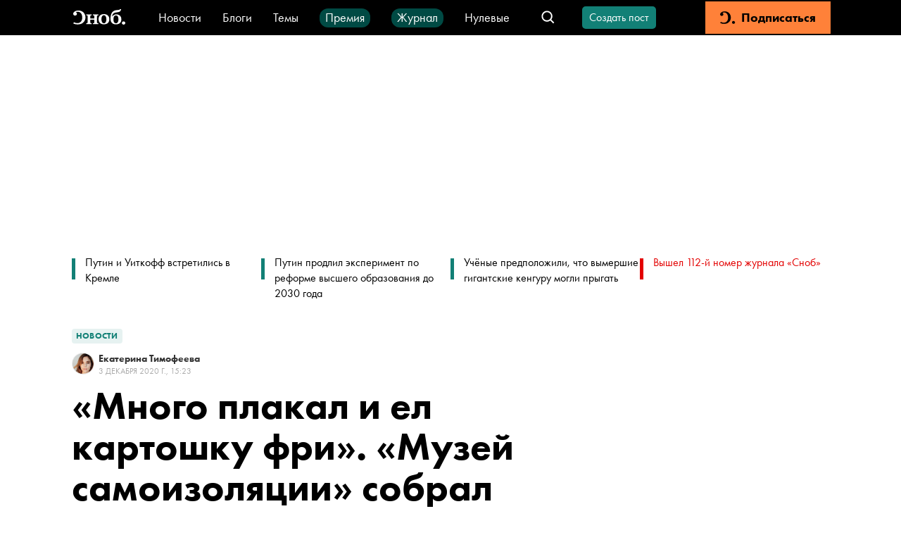

--- FILE ---
content_type: application/javascript; charset=UTF-8
request_url: https://snob.ru/_nuxt/abacb34.js
body_size: 8697
content:
(window.webpackJsonp=window.webpackJsonp||[]).push([[1,105,110,141,142,159,230,238,239,244],{1003:function(t,e,r){"use strict";r.r(e);r(46),r(74);var n={props:{post:{type:Object,required:!0}},computed:{classes:function(){return{"post-realm--moderation":this.isOnModeration||this.isRejectedByModerator,"post-realm--draft":this.isDraft,"post-realm--event":this.isEvent,"post-realm--blog":this.isBlog,"post-realm--partner":this.isPartnerMark,"post-realm--editorial":this.isEditorial}},text:function(){return this.isPartnerMark?this.post.partnerMark:this.isOnModeration?"На модерации":this.isRejectedByModerator?"Не прошел модерацию":this.isDraft?"Черновик":this.isEvent?"Событие":this.isEditorial?this.post.theme.name:"Блоги"},isDraft:function(){return!this.post.isPublished},isOnModeration:function(){return this.post.onModeration},isRejectedByModerator:function(){return!this.post.isPublished&&this.post.rejectedByModerator},isEvent:function(){return this.post.event},isPartnerMark:function(){return!!this.post.partnerMark},isEditorial:function(){return(this.post.isEditorial||this.post.pageType)&&this.post.theme&&!this.isPartnerMark},isBlog:function(){return!(this.isDraft||this.isOnModeration||this.isRejectedByModerator||this.isEvent||this.isEditorial||this.isPartnerMark)},secondText:function(){return this.post.isAdvertisement?"Реклама":"Пресс-релиз"}},methods:{handleClick:function(){if(this.isBlog&&this.$router.push("/blogs/"),this.isEditorial){var t=this.post.theme.isMagazine?"magazine":"theme";window.location.href="/".concat(t,"/").concat(this.post.theme.id,"/")}}}},o=(r(1099),r(2)),component=Object(o.a)(n,(function(){var t=this,e=t.$createElement,r=t._self._c||e;return r("div",[r("div",{staticClass:"post-realm",class:t.classes,on:{click:t.handleClick}},[t._v("\n    "+t._s(t.text)+"\n  ")]),t._v(" "),t.post.isPressRelease||t.post.isAdvertisement?r("div",{staticClass:"post-realm post-realm--second post-realm--partner"},[t._v("\n    "+t._s(t.secondText)+"\n  ")]):t._e()])}),[],!1,null,"bf824d38",null);e.default=component.exports},1004:function(t,e,r){"use strict";r.r(e),r.d(e,"reactionTypes",(function(){return c}));var n=r(6),o=(r(137),r(51)),c={LIKE:"LIKE",DISLIKE:"DISLIKE"},l={components:{VIcon:o.default},props:{type:{type:String,required:!0},value:{type:[Number,String],default:0,required:!0},isApplied:{type:Boolean,default:!1},readOnly:{type:Boolean,required:!0}},computed:{classes:function(){var t;return t={},Object(n.a)(t,"v-reaction--type_".concat(this.type.toLowerCase()),!0),Object(n.a)(t,"v-reaction--applied",this.isApplied),Object(n.a)(t,"v-reaction--readonly",this.readOnly),t},iconName:function(){return"s-".concat(this.type.toLowerCase())}},methods:{onClick:function(){this.readOnly||this.$emit("click")}}},d=(r(997),r(2)),component=Object(d.a)(l,(function(){var t=this,e=t.$createElement,r=t._self._c||e;return r("div",{staticClass:"v-reaction",class:t.classes,on:{click:t.onClick}},[r("v-icon",{staticClass:"v-reaction__icon",attrs:{name:t.iconName}}),t._v(" "),r("div",{staticClass:"v-reaction__count",attrs:{"data-testid":"value"}},[t._v(t._s(t.value))])],1)}),[],!1,null,"563b2be6",null);e.default=component.exports;installComponents(component,{VIcon:r(51).default})},1005:function(t,e,r){"use strict";r(975)},1006:function(t,e,r){var n=r(8)(!1);n.push([t.i,".v-reactions[data-v-02a8ba47]{display:flex;align-items:center}.v-reactions__reaction[data-v-02a8ba47]{margin-right:24px}.v-reactions__reaction[data-v-02a8ba47]:last-child{margin-right:0}",""]),t.exports=n},1007:function(t,e,r){r(74),r(25),r(94),r(29),r(39),r(949),r(22);var n=!1,o='<div class="carousel__controls"><svg class="carousel__prev"><use href="#gallery-arrow-left"></use></svg><svg class="carousel__next"><use href="#gallery-arrow-right"></use></svg></div>';function c(t){var e=n?t.file:t.file.url,caption=n?t.description:t.caption,r=caption?caption.replace(/<\/?[^>]+(>|$)/g,""):"",source=function(t){return n&&(t.sourceLink||t.source)?t.sourceLink?'<a class="image-source image-source__link" href="'.concat(t.sourceLink,'">').concat(t.source,"</a>"):'<span class="image-source">'.concat(t.source,"</span>"):""}(t),o=caption||source?'<div class="carousel__big-item-caption">'.concat(caption," ").concat(source,"</div>"):"",c=t.width,l=t.height;return'\n    <div>\n      <div class="carousel__big-item">\n        <a \n          href="'.concat(e,'" \n          data-pswp-width="').concat(c,'" \n          data-pswp-height="').concat(l,'" \n          target="_blank"\n        >\n          <img src="').concat(e,'" alt="').concat(r,'" class="carousel__big-item-img" />\n        </a>\n      </div>\n      ').concat(o,"\n    </div>\n  ").trim()}function l(t,e){var r=n?t.file:t.file.url,o=e?"none":"block";return'<div class="carousel__small-item" data-index="'.concat(e,'"><div style="background-image: url(').concat(r,');" class="carousel__small-item-img" /><span class="carousel__small-item-img-layer" style="display: ').concat(o,'"></span></div></div>').trim()}t.exports={carousel:function(t){var data=t.data,e=arguments.length>1&&void 0!==arguments[1]&&arguments[1];n=e;var r='<div class="carousel">'.concat(o,'<div class="carousel__big"><div class="carousel__big__items gallery-container">');return data.forEach((function(t){r+=c(t)})),r+='</div></div><div class="carousel__small">',data.forEach((function(t,e){r+=l(t,e)})),(r+="</div></div>").trim()}}},1010:function(t,e,r){"use strict";r(980)},1011:function(t,e,r){var n=r(8)(!1);n.push([t.i,".v-counter[data-v-4c1c8615]{display:flex}.v-counter__icon[data-v-4c1c8615]{margin-right:2px;font-size:18px;opacity:.2}.v-counter__value[data-v-4c1c8615]{font-size:14px;text-transform:uppercase;line-height:18px;color:var(--gray-light-color)}",""]),t.exports=n},1015:function(t,e,r){var content=r(1100);content.__esModule&&(content=content.default),"string"==typeof content&&(content=[[t.i,content,""]]),content.locals&&(t.exports=content.locals);(0,r(9).default)("6673b642",content,!0,{sourceMap:!1})},1023:function(t,e,r){r(50),r(183);var n=r(1024).UnknownBlockError,o=r(967).htmlTransforms,c=r(1025).ampTransforms,l=r(1028).yandexTurboHtmlTransforms,d=function(t){var e=arguments.length>1&&void 0!==arguments[1]?arguments[1]:{};return Object.assign(t,e),{parse:function(e){return e.blocks.map((function(e){return t[e.type]?t[e.type](e):n(e.type)})).join("\n")}}};t.exports={createParser:d,createHtmlParser:function(){var t=arguments.length>0&&void 0!==arguments[0]?arguments[0]:{};return d(o,t)},createAmpParser:function(){var t=arguments.length>0&&void 0!==arguments[0]?arguments[0]:{};return d(c,t)},createYandexTurboHtmlParser:function(){var t=arguments.length>0&&void 0!==arguments[0]?arguments[0]:{};return d(l,t)}}},1024:function(t,e){t.exports={UnknownBlockError:function(t){return new Error('The Parser function of type "'.concat(t,'" is not defined.'))}}},1025:function(t,e,r){r(32),r(25),r(28),r(42),r(22),r(43);var n=r(226);function o(object,t){var e=Object.keys(object);if(Object.getOwnPropertySymbols){var r=Object.getOwnPropertySymbols(object);t&&(r=r.filter((function(t){return Object.getOwnPropertyDescriptor(object,t).enumerable}))),e.push.apply(e,r)}return e}function c(t){for(var i=1;i<arguments.length;i++){var source=null!=arguments[i]?arguments[i]:{};i%2?o(Object(source),!0).forEach((function(e){n(t,e,source[e])})):Object.getOwnPropertyDescriptors?Object.defineProperties(t,Object.getOwnPropertyDescriptors(source)):o(Object(source)).forEach((function(e){Object.defineProperty(t,e,Object.getOwnPropertyDescriptor(source,e))}))}return t}r(949),r(74);var l=r(967).htmlTransforms,embed=r(1026).embed,d=r(1027).carousel,f=c(c({},l),{},{image:function(t){var data=t.data,e=data.file,caption=data.caption;return caption?'\n        <figure>\n          <div class="img-wrapper">\n            <amp-img src="'.concat(e?e.url:"",'" layout="fill" alt=""></amp-img>\n          </div>\n          <figcaption>').concat(caption,"</figcaption>\n        </figure>\n    ").trim():'\n          <figure>\n            <div class="img-wrapper">\n              <amp-img layout="fill" src="'.concat(e?e.url:"",'"></amp-img>\n            </div>\n          </figure>\n        ')},audio:function(t){var data=t.data,e=data.file,r=data.caption,caption=void 0===r?"":r;return'\n      <figure>\n        <amp-audio src="'.concat(e.url,'">\n          <div fallback="">Your browser doesn’t support HTML5 audio</div>\n        </amp-audio>\n        <figcaption>').concat(caption,"</figcaption>\n      </figure>\n    ")},video:function(t){var data=t.data,e=data.file,r=data.caption,caption=void 0===r?"":r;return'\n      <figure>\n        <amp-video src="'.concat(e.url,'" controls="" width="1" height="1" layout="responsive">\n          <div fallback=""><p>This browser does not support the video element.</p></div>\n        </amp-video>\n        <figcaption>').concat(caption,"</figcaption>\n      </figure>\n    ")},raw:function(){return"<p><i>Часть статьи не может быть отображена, пожалуйста, откройте полную версию статьи.</i></p>"},code:function(){return"<p><i>Часть статьи не может быть отображена, пожалуйста, откройте полную версию статьи.</i></p>"},embed:embed,carousel:d});t.exports={ampTransforms:f}},1026:function(t,e,r){r(29),r(478),r(949),r(74),r(32);var n=function(t){return(t.match(/\/embed\/(.*)/)||[])[1]},o=function(t){return(t.match(/\/p\/(.*?)\//)||[])[1]},c=function(t){return(t.match(/\/status\/(\d+)/)||[])[1]},l={youtube:function(t){var data=t.data,e=n(data.embed);return'<amp-youtube data-videoid="'.concat(e,'" width="').concat(data.width,'" height="').concat(data.height,'" layout="responsive" ></amp-youtube>').trim()},instagram:function(t){var data=t.data,e=o(data.embed);return'<amp-instagram data-shortcode="'.concat(e,'" width="').concat(data.width,'" height="').concat(data.height,'" layout="responsive"></amp-instagram>').trim()},twitter:function(t){var data=t.data,e=c(data.source);return'<amp-twitter data-tweetid="'.concat(e,'" width="').concat(data.width,'" height="').concat(data.height,'" layout="responsive"></amp-twitter>').trim()}},d=Object.keys(l);t.exports={embed:function(t){var e=l[t.data.service];if(!e)throw new Error("".concat(t.data.service," blocks are not supported by AMP transforms"));return e(t)},supportedServices:d}},1027:function(t,e,r){r(949),r(22);t.exports={carousel:function(t){var data=t.data,e='\n    <amp-carousel\n      width="1"\n      height="1"\n      layout="responsive"\n      type="slides"\n      role="region"\n    >\n  ';return data.forEach((function(t){e+=function(t){var e=t.file.url;return'\n    <amp-img\n      src="'.concat(e,'"\n      width="1"\n      height="1"\n      layout="responsive"\n    ></amp-img>\n  ').trim()}(t)})),(e+="</amp-carousel>").trim()}}},1028:function(t,e,r){r(32),r(25),r(28),r(42),r(22),r(43);var n=r(226);function o(object,t){var e=Object.keys(object);if(Object.getOwnPropertySymbols){var r=Object.getOwnPropertySymbols(object);t&&(r=r.filter((function(t){return Object.getOwnPropertyDescriptor(object,t).enumerable}))),e.push.apply(e,r)}return e}function c(t){for(var i=1;i<arguments.length;i++){var source=null!=arguments[i]?arguments[i]:{};i%2?o(Object(source),!0).forEach((function(e){n(t,e,source[e])})):Object.getOwnPropertyDescriptors?Object.defineProperties(t,Object.getOwnPropertyDescriptors(source)):o(Object(source)).forEach((function(e){Object.defineProperty(t,e,Object.getOwnPropertyDescriptor(source,e))}))}return t}r(74);var l=r(967).htmlTransforms,d=r(1029).carousel,f=c(c({},l),{},{audio:function(t){var data=t.data;return'\n    <div>\n      <div data-block="audio" src="'.concat(data.file.url,'"></div>\n      <span>').concat(data.caption,"</span>\n    </div>\n  ")},video:function(t){var data=t.data,e=data.file,r=data.caption,caption=void 0===r?"":r,n=data.posterUrl,o=void 0===n?"/video-poster-fallback.png":n;return'\n      <figure>\n        <video><source src="'.concat(e.url,'" type="video/mp4" /></video>\n        <img src="').concat(o,'" />\n        <figcaption>').concat(caption,"</figcaption>\n      </figure>\n    ")},carousel:d});t.exports={yandexTurboHtmlTransforms:f}},1029:function(t,e,r){r(949),r(22);t.exports={carousel:function(t){var data=t.data,e='<div data-block="gallery">';return data.forEach((function(t){e+=function(t){var e=t.file.url;return'<img src="'.concat(e,'" />').trim()}(t)})),(e+="</div>").trim()}}},1030:function(t,e,r){"use strict";r(987)},1031:function(t,e,r){var n=r(8)(!1);n.push([t.i,".post-authored-by[data-v-148aeff5]{display:flex}.post-authored-by__info[data-v-148aeff5]{display:flex;flex-direction:column;justify-content:center}.post-authored-by__avatar[data-v-148aeff5]{display:block;margin-right:6px;padding-top:1px;height:32px;width:32px}.post-authored-by__name[data-v-148aeff5]{display:block;color:#333;font-size:14px;font-weight:600;line-height:18px;text-decoration:none}.post-authored-by__saving-status[data-v-148aeff5]{display:block;font-size:14px;line-height:22px;color:var(--gray-light-color)}.post-authored-by__date[data-v-148aeff5]{display:block;font-size:12px;line-height:18px;font-weight:400;color:var(--gray-light-color);text-transform:uppercase}.post-authored-by__menu[data-v-148aeff5]{align-self:center;margin-left:auto;min-width:50%}",""]),t.exports=n},1099:function(t,e,r){"use strict";r(1015)},1100:function(t,e,r){var n=r(8)(!1);n.push([t.i,".post-realm[data-v-bf824d38]{display:inline-flex;box-sizing:border-box;padding:1px 6px;font:600 12px/19px var(--font-family);letter-spacing:.02em;text-transform:uppercase;border-radius:4px;background-color:#fff2eb}.post-realm.post-realm--blog[data-v-bf824d38]{cursor:pointer;color:var(--subscription-color)}.post-realm.post-realm--draft[data-v-bf824d38]{background-color:#fdf6d3}.post-realm.post-realm--moderation[data-v-bf824d38]{background-color:#fff2eb}.post-realm.post-realm--event[data-v-bf824d38]{font-weight:800}.post-realm.post-realm--editorial[data-v-bf824d38],.post-realm.post-realm--event[data-v-bf824d38]{background-color:rgba(var(--primary-color--rgb),.1);color:var(--primary-color)}.post-realm.post-realm--editorial[data-v-bf824d38]{cursor:pointer}.post-realm.post-realm--partner[data-v-bf824d38]{background-color:rgba(var(--primary-color--rgb),.1);color:var(--primary-color)}.post-realm.post-realm--second[data-v-bf824d38]{margin-left:8px}",""]),t.exports=n},1547:function(t,e,r){r(95),r(491),t.exports={prependSlashIfNeeded:function(t){return"/"===t[0]?t:"/".concat(t)},removePrependingSlash:function(t){return"/"===t[0]?t.slice(1):t},appendTrailingSlashIfNeeded:function(t){return t.endsWith("/")?t:"".concat(t,"/")},removeTrailingSlash:function(t){return t.endsWith("/")?t.slice(0,-1):t}}},947:function(t,e,r){var content=r(954);content.__esModule&&(content=content.default),"string"==typeof content&&(content=[[t.i,content,""]]),content.locals&&(t.exports=content.locals);(0,r(9).default)("417d8e43",content,!0,{sourceMap:!1})},948:function(t,e,r){"use strict";r.r(e);r(32),r(25),r(28),r(42),r(22),r(43);var n=r(6),o=(r(137),r(83)),c=r.n(o),l=r(139),d=r(224);function f(object,t){var e=Object.keys(object);if(Object.getOwnPropertySymbols){var r=Object.getOwnPropertySymbols(object);t&&(r=r.filter((function(t){return Object.getOwnPropertyDescriptor(object,t).enumerable}))),e.push.apply(e,r)}return e}function v(t){for(var i=1;i<arguments.length;i++){var source=null!=arguments[i]?arguments[i]:{};i%2?f(Object(source),!0).forEach((function(e){Object(n.a)(t,e,source[e])})):Object.getOwnPropertyDescriptors?Object.defineProperties(t,Object.getOwnPropertyDescriptors(source)):f(Object(source)).forEach((function(e){Object.defineProperty(t,e,Object.getOwnPropertyDescriptor(source,e))}))}return t}var m=c()(l.b,["onBlur","onFocus","onKeydown"]),h=c()(l.a,["isModeInline"]),_=c()(l.c,["id","label","name","mode","caption","placeholder","minlength","maxlength","value","required","disabled","withCounter","error","valid","errorMessage"]),y={name:"VTextarea",components:{VFieldFooter:d.default},inheritAttrs:!1,model:{prop:"value",event:"input"},props:v(v({},_),{},{rows:{type:[String,Number],default:1}}),data:function(){return{focused:!1,minHeight:0,areaHeight:0}},computed:v(v({},h),{},{textValue:{get:function(){return this.value},set:function(t){this.$emit("input",t)}},classes:function(){var t,e="v-textarea";return t={},Object(n.a)(t,"".concat(e,"--mode-").concat(this.mode),!0),Object(n.a)(t,"".concat(e,"--focused"),this.focused),t},areaClasses:function(){var t,e="v-textarea__area";return t={},Object(n.a)(t,"".concat(e,"--invalid"),this.error),Object(n.a)(t,"".concat(e,"--valid"),this.valid),t},textLength:function(){var t;return(null===(t=this.textValue)||void 0===t?void 0:t.length)||0}}),watch:{error:{intermediate:!0,handler:function(t){var e=t?this.errorMessage:"";this.$refs.input.setCustomValidity(e)}}},methods:v({},m)},x=(r(953),r(2)),component=Object(x.a)(y,(function(){var t=this,e=t.$createElement,r=t._self._c||e;return r("label",{staticClass:"v-textarea",class:t.classes},[t.label?r("span",{staticClass:"v-textarea__label"},[t._v(t._s(t.label))]):t._e(),t._v(" "),r("span",{staticClass:"v-textarea__wrapper",attrs:{"data-text":t.textValue}},[r("textarea",{directives:[{name:"model",rawName:"v-model",value:t.textValue,expression:"textValue"}],ref:"textarea",staticClass:"v-textarea__area",class:t.areaClasses,attrs:{id:t.id,rows:t.rows,maxlength:t.maxlength,minlength:t.minlength,disabled:t.disabled,placeholder:t.placeholder,required:t.required,name:t.name},domProps:{value:t.textValue},on:{keydown:t.onKeydown,blur:t.onBlur,focus:t.onFocus,input:function(e){e.target.composing||(t.textValue=e.target.value)}}})]),t._v(" "),r("VFieldFooter",{staticClass:"v-textarea__footer",attrs:{caption:t.caption,inline:t.isModeInline,"with-counter":t.withCounter,maxlength:t.maxlength,"text-length":t.textLength,error:t.error,"error-message":t.errorMessage}})],1)}),[],!1,null,"0e0fa1a2",null);e.default=component.exports;installComponents(component,{VFieldFooter:r(224).default})},949:function(t,e,r){"use strict";var n=r(17),o=r(229).trim;n({target:"String",proto:!0,forced:r(986)("trim")},{trim:function(){return o(this)}})},953:function(t,e,r){"use strict";r(947)},954:function(t,e,r){var n=r(8)(!1);n.push([t.i,'.v-textarea[data-v-0e0fa1a2]{--field-color:var(--black-color);--font-size:18px;--font-weight:400;display:block;position:relative;transition:border-color .2s ease}.v-textarea__wrapper[data-v-0e0fa1a2]{display:grid}.v-textarea__wrapper[data-v-0e0fa1a2]:after{background:transparent;color:transparent;border-color:transparent;content:attr(data-text) " ";visibility:hidden;-webkit-user-select:none;-moz-user-select:none;-ms-user-select:none;user-select:none;opacity:0;white-space:pre-wrap}.v-textarea__area[data-v-0e0fa1a2],.v-textarea__wrapper[data-v-0e0fa1a2]:after{grid-area:1/1;display:block;border-width:0;border-style:solid;border-radius:0;padding:0;resize:none;outline:none;font-size:var(--font-size);font-family:inherit;line-height:calc(var(--font-size) + 2px);font-weight:var(--font-weight);letter-spacing:.1px;word-break:break-word;width:100%}.v-textarea[disabled][data-v-0e0fa1a2]{pointer-events:none;opacity:.4}.v-textarea__label[data-v-0e0fa1a2]{display:block;color:var(--black-color);font-size:16px;line-height:20px;letter-spacing:.1px}.v-textarea__area[data-v-0e0fa1a2]{color:var(--black-color);border-color:var(--field-color);overflow:hidden}.v-textarea__area--invalid[data-v-0e0fa1a2]{border-color:var(--special-color)}.v-textarea__area--valid[data-v-0e0fa1a2]{color:var(--primary-color);border-color:var(--primary-color)}.v-textarea__area[data-v-0e0fa1a2]::-moz-placeholder{color:var(--gray-light-color);opacity:1}.v-textarea__area[data-v-0e0fa1a2]:-ms-input-placeholder{color:var(--gray-light-color);opacity:1}.v-textarea__area[data-v-0e0fa1a2]::placeholder{color:var(--gray-light-color);opacity:1}.v-textarea--mode-outline .v-textarea__label[data-v-0e0fa1a2]{margin-bottom:6px}.v-textarea--mode-outline .v-textarea__area[data-v-0e0fa1a2],.v-textarea--mode-outline .v-textarea__wrapper[data-v-0e0fa1a2]:after{border-width:1px;padding:12px 30px 12px 12px}.v-textarea--mode-inline .v-textarea__area[data-v-0e0fa1a2],.v-textarea--mode-inline .v-textarea__wrapper[data-v-0e0fa1a2]:after{border-bottom-width:1px;padding:10px 22px 10px 0}.v-textarea--mode-inline .v-textarea__label~.v-textarea__wrapper .v-textarea__area[data-v-0e0fa1a2],.v-textarea--mode-inline .v-textarea__label~.v-textarea__wrapper[data-v-0e0fa1a2]:after{padding-bottom:4px;padding-top:4px}',""]),t.exports=n},965:function(t,e,r){var content=r(998);content.__esModule&&(content=content.default),"string"==typeof content&&(content=[[t.i,content,""]]),content.locals&&(t.exports=content.locals);(0,r(9).default)("61b12c72",content,!0,{sourceMap:!1})},967:function(t,e,r){r(74),r(50),r(949),r(25),r(94),r(29),r(39);var n=r(1007).carousel,o={delimiter:function(){return"<br />"},header:function(t){var data=t.data,e=1===data.level?2:data.level;return"<h".concat(e,">").concat(data.text,"</h").concat(e,">")},paragraph:function(t){var data=t.data;return"<p>".concat(data.text,"</p>")},list:function(t){var data=t.data,style="unordered"===data.style?"ul":"ol",e="";return data.items&&(e=data.items.map((function(i){return"<li>".concat(i,"</li>")})).reduce((function(a,t){return a+t}),"")),"<".concat(style,">").concat(e,"</").concat(style,">")},image:function(t){var data=t.data,e=data.file,caption=data.caption;return e&&e.url?caption?'\n        <div class="figure-container gallery-container">\n          <figure>\n            <a href="'.concat(e?e.url:"",'"\n               data-pswp-width="').concat(e.width,'" \n               data-pswp-height="').concat(e.height,'">              \n              <img class="" src="').concat(e?e.url:"",'" alt="').concat(caption,'" />\n            </a>\n            <figcaption>').concat(caption,"</figcaption>\n          </figure>\n        </div>\n    ").trim():'<div class="figure-container gallery-container">\n                <figure>\n                    <a href="'.concat(e?e.url:"",'"\n                      data-pswp-width="').concat(e.width,'" \n                      data-pswp-height="').concat(e.height,'">\n                      <img class="" src="').concat(e?e.url:"",'" alt=""/>\n                    </a>\n                </figure>\n              </div>'):""},media:function(t){var data=t.data;if("image"===data.type){var e=data.file,source=data.source,r=data.width,o=data.height,c=data.sourceLink,l=data.description,d=data.alignment,view=data.view,f=c?'<a class="image-source" href="'.concat(c,'">').concat(source,"</a>"):"<span>".concat(source,"</span>"),v=c?"image-source image-source__link":"image-source",m=l.replace(/<\/?[^>]+(>|$)/g,""),h=l||source?"<figcaption>".concat(l,' <span class="').concat(v,'">').concat(f,"</span></figcaption>"):"";return"avatar"===view?'<div class="figure-container figure-alignment-'.concat(d,'">\n        <figure>\n          <img class="image-view-').concat(view,'" src="').concat(e,'" alt="').concat(m,'" />\n          ').concat(h,"\n        </figure>\n      </div>"):'<div class="figure-container gallery-container figure-alignment-'.concat(d,'">\n          <figure>\n            <a \n              href="').concat(e,'"\n              data-pswp-width="').concat(r,'" \n              data-pswp-height="').concat(o,'"\n            >\n              <img \n                class="image-view-').concat(view,'"\n                src="').concat(e,'"\n                alt="').concat(m,'"                \n              />\n            </a>\n            ').concat(h,"\n          </figure>\n        </div>\n      ").trim()}var _=data.images;return n({data:_},!0)},read_also:function(t){var data=t.data,e=data.material?data.material.url:data.externalLink,title=data.material?data.material.title:data.linkText,r='<div class="read-also-in-text__block-title">'.concat(data.blockTitle,"</div>"),html='<div class="read-also-in-text">';return data.hideTitle||(html+=r),html+='<div class="read-also-in-text__content">\n                  <a href="'.concat(e,'" target="_blank">\n                    <div>').concat(title,"</div>"),data.subtitle&&(html+='<br/><div class="read-also-in-text__content__subtitle">'.concat(data.subtitle,"</div>")),html+="</a></div></div>"},quote:function(t){var data=t.data;return"<blockquote>".concat(data.text,"</blockquote>")},poem:function(t){var data=t.data;return'<div class="poem">'.concat(data.text,"</div>")},bordered:function(t){var data=t.data;return'<div class="bordered-text">'.concat(data.text,"</div>")},code:function(t){var data=t.data;return"<pre><code>".concat(data.code,"</code></pre>")},embed:function(t){var data=t.data;return'<iframe\n      src="'.concat(data.embed,'"\n      width="').concat(data.width,'"\n      height="').concat(data.height,'"\n      data-service="').concat(data.service,'"\n    ></iframe>\n  ').trim()},raw:function(t){var data=t.data;return"<div>".concat(data.html,"</div>")},carousel:n,audio:function(t){var data=t.data,e=data.file,r=data.caption,caption=void 0===r?"":r;return'\n      <figure>\n        <audio controls="" src="'.concat(e.url,'">Your browser does not support the element.</audio>\n        <figcaption>').concat(caption,"</figcaption>\n      </figure>\n    ")},video:function(t){var data=t.data,e=data.file,r=data.caption,caption=void 0===r?"":r;return'\n      <figure>\n        <video controls="" src="'.concat(e.url,"\">Sorry, your browser doesn't support embedded videos.</video>\n        <figcaption>").concat(caption,"</figcaption>\n      </figure>\n    ")},hidden:function(){return""}};t.exports={htmlTransforms:o}},972:function(t,e,r){r(17)({target:"Number",stat:!0},{isNaN:function(t){return t!=t}})},975:function(t,e,r){var content=r(1006);content.__esModule&&(content=content.default),"string"==typeof content&&(content=[[t.i,content,""]]),content.locals&&(t.exports=content.locals);(0,r(9).default)("a33a9938",content,!0,{sourceMap:!1})},976:function(t,e,r){"use strict";r.r(e);r(137);var n={components:{VIcon:r(51).default},props:{value:{type:[Number,String],default:0,required:!0},iconName:{type:String,default:"s-comments"}}},o=(r(1010),r(2)),component=Object(o.a)(n,(function(){var t=this,e=t.$createElement,r=t._self._c||e;return r("div",{staticClass:"v-counter"},[r("VIcon",{staticClass:"v-counter__icon",attrs:{name:t.iconName}}),t._v(" "),r("div",{staticClass:"v-counter__value"},[t._v("\n    "+t._s(t.value)+"\n  ")])],1)}),[],!1,null,"4c1c8615",null);e.default=component.exports;installComponents(component,{VIcon:r(51).default})},978:function(t,e,r){"use strict";r.d(e,"a",(function(){return n}));r(137),r(972),r(44),r(152);function n(t){var e=Number(t);return Number.isNaN(e)?t:e<1e3?e.toString():e>=1e3&&e<1e6?"".concat(Math.floor(e/1e3),"k"):"".concat(Math.floor(e/1e6)," млн.")}},979:function(t,e,r){"use strict";r.r(e);var n=r(0),o=(r(7),r(1004)),c=r(978),l=r(78),d={components:{VReaction:o.default},props:{entity:{type:Object,required:!0},readOnly:{type:Boolean,default:!1}},computed:{reactionTypes:function(){return o.reactionTypes}},methods:{getFormattedValue:function(t){return Object(c.a)(t)},toggleLike:function(){var t=this;return Object(n.a)(regeneratorRuntime.mark((function e(){return regeneratorRuntime.wrap((function(e){for(;;)switch(e.prev=e.next){case 0:if(e.t0=t.$authService.isLoggedIn,e.t0){e.next=5;break}return e.next=4,Object(l.a)();case 4:e.t0=e.sent;case 5:if(e.t0){e.next=8;break}return e.abrupt("return");case 8:t.$emit("toggle-like");case 9:case"end":return e.stop()}}),e)})))()},toggleDislike:function(){var t=this;return Object(n.a)(regeneratorRuntime.mark((function e(){return regeneratorRuntime.wrap((function(e){for(;;)switch(e.prev=e.next){case 0:if(e.t0=t.$authService.isLoggedIn,e.t0){e.next=5;break}return e.next=4,Object(l.a)();case 4:e.t0=e.sent;case 5:if(e.t0){e.next=8;break}return e.abrupt("return");case 8:t.$emit("toggle-dislike");case 9:case"end":return e.stop()}}),e)})))()}}},f=(r(1005),r(2)),component=Object(f.a)(d,(function(){var t=this,e=t.$createElement,r=t._self._c||e;return r("div",{staticClass:"v-reactions"},[r("VReaction",{staticClass:"v-reactions__reaction",attrs:{type:t.reactionTypes.DISLIKE,value:t.getFormattedValue(t.entity.dislikeCount),"is-applied":t.entity.isDislikedByMe,"read-only":t.readOnly,"data-testid":"dislikes"},on:{click:t.toggleDislike}}),t._v(" "),r("VReaction",{staticClass:"v-reactions__reaction",attrs:{type:t.reactionTypes.LIKE,value:t.getFormattedValue(t.entity.likeCount),"is-applied":t.entity.isLikedByMe,"read-only":t.readOnly,"data-testid":"likes"},on:{click:t.toggleLike}})],1)}),[],!1,null,"02a8ba47",null);e.default=component.exports},980:function(t,e,r){var content=r(1011);content.__esModule&&(content=content.default),"string"==typeof content&&(content=[[t.i,content,""]]),content.locals&&(t.exports=content.locals);(0,r(9).default)("9a9fe694",content,!0,{sourceMap:!1})},984:function(t,e,r){"use strict";r.r(e);var n=r(138),o=r(304),c={firstName:"Автор",lastName:"неизвестен"},l={components:{UserAvatar:n.default},props:{author:{type:Object,default:function(){return c}},postDate:{type:String,default:""},editDate:{type:String,required:!1,default:""}},computed:{humanDateTime:function(){return new Date(this.postDate).toLocaleString("ru",{year:"numeric",month:"long",day:"numeric",hour:"2-digit",minute:"2-digit"})},humanEditDateTime:function(){if(this.editDate&&new Date(this.postDate).setSeconds(0,0)!==new Date(this.editDate).setSeconds(0,0)){var dt=new Date(this.editDate).toLocaleString("ru",{year:"numeric",month:"long",day:"numeric",hour:"2-digit",minute:"2-digit"});return"(ред. ".concat(dt,")")}return""},authorRoute:function(){var t;return this.noAuthor?this.$route.path:{name:"profile-blog",params:{userId:null===(t=this.author)||void 0===t?void 0:t.id}}},authorName:function(){var t=this.author,e=t.firstName,r=t.lastName,n=t.username;return Object(o.getFullName)({firstName:e,lastName:r,fallback:n})},imageUrl:function(){var t;return null===(t=this.author.avatar)||void 0===t?void 0:t.image},noAuthor:function(){return this.author===c}}},d=(r(1030),r(2)),component=Object(d.a)(l,(function(){var t=this,e=t.$createElement,r=t._self._c||e;return r("nuxt-link",{staticClass:"post-authored-by",attrs:{to:t.authorRoute}},[r("picture",{staticClass:"post-authored-by__avatar"},[r("UserAvatar",{attrs:{"img-url":t.imageUrl,sex:t.author.sex}})],1),t._v(" "),r("div",{staticClass:"post-authored-by__info"},[t.noAuthor?t._e():r("div",{staticClass:"post-authored-by__name"},[t._v("\n      "+t._s(t.authorName)+"\n    ")]),t._v(" "),t._t("status"),t._v(" "),t.postDate?r("time",{staticClass:"post-authored-by__date",attrs:{datetime:t.postDate}},[t._v("\n      "+t._s(t.humanDateTime)+"\n    ")]):t._e(),t._v(" "),t.editDate?r("time",{staticClass:"post-authored-by__date",attrs:{datetime:t.editDate}},[t._v("\n      "+t._s(t.humanEditDateTime)+"\n    ")]):t._e()],2)])}),[],!1,null,"148aeff5",null);e.default=component.exports;installComponents(component,{UserAvatar:r(138).default})},986:function(t,e,r){var n=r(154).PROPER,o=r(13),c=r(230);t.exports=function(t){return o((function(){return!!c[t]()||"​᠎"!=="​᠎"[t]()||n&&c[t].name!==t}))}},987:function(t,e,r){var content=r(1031);content.__esModule&&(content=content.default),"string"==typeof content&&(content=[[t.i,content,""]]),content.locals&&(t.exports=content.locals);(0,r(9).default)("7763b9a2",content,!0,{sourceMap:!1})},988:function(t,e,r){"use strict";r.d(e,"a",(function(){return n}));r(29),r(39);function n(t){return(null==t?void 0:t.replace(/(<([^>]+)>)/gi,""))||""}},990:function(t,e,r){"use strict";r.r(e);var n=r(0),o=(r(7),r(979)),c=r(78),l={components:{VReactions:o.default},props:{post:{type:Object,required:!0},readOnly:{type:Boolean,default:!1}},methods:{toggleLike:function(){var t=this;return Object(n.a)(regeneratorRuntime.mark((function e(){return regeneratorRuntime.wrap((function(e){for(;;)switch(e.prev=e.next){case 0:if(!1!==t.$authService.isEmailVerified){e.next=4;break}return e.next=3,Object(c.b)();case 3:return e.abrupt("return");case 4:if(!t.post.isLikedByMe){e.next=8;break}return e.next=7,t.$store.dispatch("post-view/REMOVE_LIKE_FOR_POST");case 7:return e.abrupt("return");case 8:return e.next=10,t.$store.dispatch("post-view/LIKE_POST");case 10:case"end":return e.stop()}}),e)})))()},toggleDislike:function(){var t=this;return Object(n.a)(regeneratorRuntime.mark((function e(){return regeneratorRuntime.wrap((function(e){for(;;)switch(e.prev=e.next){case 0:if(!1!==t.$authService.isEmailVerified){e.next=4;break}return e.next=3,Object(c.b)();case 3:return e.abrupt("return");case 4:if(!t.post.isDislikedByMe){e.next=8;break}return e.next=7,t.$store.dispatch("post-view/REMOVE_DISLIKE_FOR_POST");case 7:return e.abrupt("return");case 8:return e.next=10,t.$store.dispatch("post-view/DISLIKE_POST");case 10:case"end":return e.stop()}}),e)})))()}}},d=r(2),component=Object(d.a)(l,(function(){var t=this,e=t.$createElement,r=t._self._c||e;return r("div",{staticClass:"post-reactions"},[r("VReactions",{attrs:{entity:t.post,"read-only":t.readOnly,"data-testid":"reactions"},on:{"toggle-like":t.toggleLike,"toggle-dislike":t.toggleDislike}})],1)}),[],!1,null,null,null);e.default=component.exports;installComponents(component,{VReactions:r(979).default})},991:function(t,e,r){var n=r(1023),o=n.createHtmlParser,c=n.createAmpParser,l=n.createYandexTurboHtmlParser,d=[o(),c(),l()],f=d[0],v=d[1],m=d[2];t.exports={getHtmlFromEdjsContent:function(t){return f.parse(t)},getAmpFromEdjsContent:function(t){return v.parse(t)},getYandexTurboHtmlFromEdjsContent:function(t){return m.parse(t)}}},997:function(t,e,r){"use strict";r(965)},998:function(t,e,r){var n=r(8)(!1);n.push([t.i,".v-reaction[data-v-563b2be6]{--default-opacity:0.5;display:flex;opacity:var(--default-opacity);cursor:pointer;transition:opacity .2s}@media (hover:hover){.v-reaction[data-v-563b2be6]:hover{opacity:.75}}.v-reaction__count[data-v-563b2be6]{display:inline;font-size:12px;line-height:18px}.v-reaction__icon[data-v-563b2be6]{font-size:18px;margin-right:8px}.v-reaction--type_like[data-v-563b2be6]{color:#e30000}.v-reaction--type_dislike[data-v-563b2be6]{color:#54524f}.v-reaction.v-reaction--applied[data-v-563b2be6]{opacity:1}@media (hover:hover){.v-reaction.v-reaction--applied[data-v-563b2be6]:hover{opacity:1}}.v-reaction.v-reaction--readonly[data-v-563b2be6]{cursor:default}@media (hover:hover){.v-reaction.v-reaction--readonly[data-v-563b2be6]:hover{opacity:var(--default-opacity)}}@media (hover:hover){.v-reaction.v-reaction--readonly.v-reaction--applied[data-v-563b2be6]:hover{opacity:1}}",""]),t.exports=n}}]);
//# sourceMappingURL=abacb34.js.map